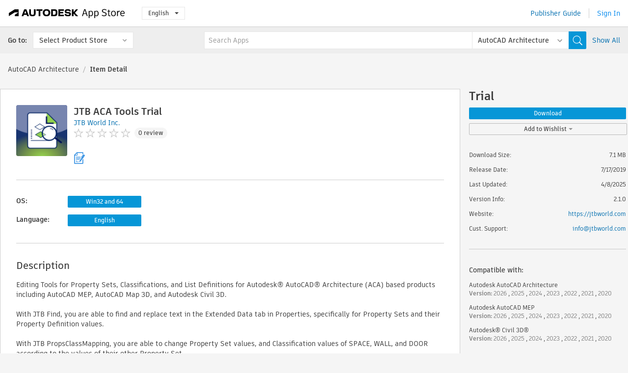

--- FILE ---
content_type: text/html; charset=utf-8
request_url: https://apps.autodesk.com/ARCH/en/Detail/Index?id=4254962022963263021&appLang=en&os=Win32_64
body_size: 13159
content:



<!DOCTYPE html>

<html lang="en">
<head>
    <meta charset="utf-8">
    <meta http-equiv="X-UA-Compatible" content="IE=edge,chrome=1">

    <title>
    JTB ACA Tools Trial | AutoCAD Architecture | Autodesk App Store
</title>
    <meta name="description" content='
    Editing Tools for Property Sets, Classifications, and List Definitions for Autodesk® AutoCAD® Architecture (ACA) based products including AutoCAD MEP and Civil 3D.
'>
    <meta name="keywords" content='
    Autodesk Application Store, Autodesk App Store, Autodesk Exchange Apps, Autodesk Apps, Autodesk software, plugin, plugins, plug-in, addon, addons, add-on, Autodesk AutoCAD Architecture, Autodesk AutoCAD MEP, Autodesk® Civil 3D®,ARCH___Counting, ARCH___Estimating, ARCH___Scheduling & Productivity, MEP___Counting, MEP___Estimating, MEP___Scheduling & Productivity, CIV3D___Counting, CIV3D___Estimating, CIV3D___Scheduling & Productivity
'>

    <meta name="author" content="">
    <meta name="viewport" content="width=1032, minimum-scale=0.65, maximum-scale=1.0">



<script>
    var analytics_id;
    var subscription_category;

    var bannedCountry = false;



    var getUrl = window.location;
    var baseUrl = getUrl.protocol + "//" + getUrl.host;


    fetch(baseUrl + '/api/Utils/ValidateCountry', {
        method: 'POST',
        headers: {
            'Content-Type': 'text/plain',
            'X-Requested-With': 'XMLHttpRequest'
        }
    })
        .then(response => response.text())
        .then(data => {
            bannedCountry = data;

            if (bannedCountry === 'False') {

                fetch(baseUrl + '/api/Utils/GetAnalyticsId', {
                    method: 'POST',
                    headers: {
                        'Content-Type': 'text/plain',
                        'X-Requested-With': 'XMLHttpRequest'
                    }
                })
                    .then(response => response.text())
                    .then(data => {
                        analytics_id = data;
                    })
                    .catch(error => {
                        console.error('An error occurred:', error);
                    });




                fetch(baseUrl + '/api/Utils/GetSubscriptionCategory', {
                    method: 'POST',
                    headers: {
                        'Content-Type': 'text/plain',
                        'X-Requested-With': 'XMLHttpRequest'
                    }
                })
                    .then(response => response.text())
                    .then(data => {
                        subscription_category = data;

                        if (!('pendo' in window)) {
                            window.pendo = { _q: [] };
                            for (const func_name of ['initialize', 'identify', 'updateOptions', 'pageLoad', 'track']) {
                                pendo[func_name] = function () {
                                    if (func_name === 'initialize') {
                                        pendo._q.unshift([func_name, ...arguments])
                                    } else {
                                        pendo._q.push([func_name, ...arguments])
                                    }
                                }
                            }
                        }

                        const language = document.cookie.split("; ").find((row) => row.startsWith("appLanguage="))?.split("=")[1];

                        pendo.initialize({
                            visitor: {
                                id: analytics_id,
                                role: (subscription_category === null || subscription_category.trim() === "") ? 'anonymous' : subscription_category,
                                appLanguage: language || 'en'
                            },
                            excludeAllText: true,
                        })

                    })
                    .catch(error => {
                        console.error('An error occurred:', error);
                    });
            }

        })
        .catch(error => {
            console.error('An error occurred:', error);
        });


    

</script>
<script async type="text/javascript" src="//tags.tiqcdn.com/utag/autodesk/apps/prod/utag.js"></script>


                <link rel="alternate" hreflang="cs" href="http://apps.autodesk.com/ARCH/cs/Detail/Index?id=4254962022963263021&amp;ln=en&amp;os=Win32_64" />
                <link rel="alternate" hreflang="de" href="http://apps.autodesk.com/ARCH/de/Detail/Index?id=4254962022963263021&amp;ln=en&amp;os=Win32_64" />
                <link rel="alternate" hreflang="es" href="http://apps.autodesk.com/ARCH/es/Detail/Index?id=4254962022963263021&amp;ln=en&amp;os=Win32_64" />
                <link rel="alternate" hreflang="fr" href="http://apps.autodesk.com/ARCH/fr/Detail/Index?id=4254962022963263021&amp;ln=en&amp;os=Win32_64" />
                <link rel="alternate" hreflang="hu" href="http://apps.autodesk.com/ARCH/hu/Detail/Index?id=4254962022963263021&amp;ln=en&amp;os=Win32_64" />
                <link rel="alternate" hreflang="it" href="http://apps.autodesk.com/ARCH/it/Detail/Index?id=4254962022963263021&amp;ln=en&amp;os=Win32_64" />
                <link rel="alternate" hreflang="ja" href="http://apps.autodesk.com/ARCH/ja/Detail/Index?id=4254962022963263021&amp;ln=en&amp;os=Win32_64" />
                <link rel="alternate" hreflang="ko" href="http://apps.autodesk.com/ARCH/ko/Detail/Index?id=4254962022963263021&amp;ln=en&amp;os=Win32_64" />
                <link rel="alternate" hreflang="pl" href="http://apps.autodesk.com/ARCH/pl/Detail/Index?id=4254962022963263021&amp;ln=en&amp;os=Win32_64" />
                <link rel="alternate" hreflang="pt" href="http://apps.autodesk.com/ARCH/pt/Detail/Index?id=4254962022963263021&amp;ln=en&amp;os=Win32_64" />
                <link rel="alternate" hreflang="ru" href="http://apps.autodesk.com/ARCH/ru/Detail/Index?id=4254962022963263021&amp;ln=en&amp;os=Win32_64" />
                <link rel="alternate" hreflang="zh-CN" href="http://apps.autodesk.com/ARCH/zh-CN/Detail/Index?id=4254962022963263021&amp;ln=en&amp;os=Win32_64" />
                <link rel="alternate" hreflang="zh-TW" href="http://apps.autodesk.com/ARCH/zh-TW/Detail/Index?id=4254962022963263021&amp;ln=en&amp;os=Win32_64" />

    <link rel="shortcut icon" href='https://s3.amazonaws.com/apps-build-content/appstore/1.0.0.151-PRODUCTION/Content/images/favicon.ico'>
        <link rel="stylesheet" href='https://s3.amazonaws.com/apps-build-content/appstore/1.0.0.151-PRODUCTION/Content/css/appstore-combined.min.css' />
    
    
    

</head>
<body>
    
    <div id="wrap" class="">
            <header id="header" class="header" role="navigation">
                <div class="header__navbar-container">
                    <div class="header__left-side --hide-from-pdf">
                        <div class="header__logo-wrapper">
                            <a class="header__logo-link" href="/en" aria-label="Autodesk App Store" title="Autodesk App Store"></a>
                        </div>
                        <div class="header__language-wrapper --hide-from-pdf">

<div class="btn-group language-changer">
    <button type="button" class="btn btn-default dropdown-toggle" data-toggle="dropdown">
        English
        <span class="caret"></span>
    </button>
    <ul class="dropdown-menu" role="menu">
            <li data-language="cs" class="lang-selectable">
                <a>Čeština</a>
            </li>
            <li data-language="de" class="lang-selectable">
                <a>Deutsch</a>
            </li>
            <li data-language="fr" class="lang-selectable">
                <a>Fran&#231;ais</a>
            </li>
            <li data-language="en" class="hover">
                <a>English</a>
            </li>
            <li data-language="es" class="lang-selectable">
                <a>Espa&#241;ol</a>
            </li>
            <li data-language="hu" class="lang-selectable">
                <a>Magyar</a>
            </li>
            <li data-language="it" class="lang-selectable">
                <a>Italiano</a>
            </li>
            <li data-language="ja" class="lang-selectable">
                <a>日本語</a>
            </li>
            <li data-language="ko" class="lang-selectable">
                <a>한국어</a>
            </li>
            <li data-language="pl" class="lang-selectable">
                <a>Polski</a>
            </li>
            <li data-language="pt" class="lang-selectable">
                <a>Portugu&#234;s</a>
            </li>
            <li data-language="ru" class="lang-selectable">
                <a>Русский</a>
            </li>
            <li data-language="zh-CN" class="lang-selectable">
                <a>简体中文</a>
            </li>
            <li data-language="zh-TW" class="lang-selectable">
                <a>繁體中文</a>
            </li>
    </ul>
    
</div>                        </div>
                    </div>

                    <div class="header__right-side --hide-from-pdf">


<div class="collapse navbar-collapse pull-right login-panel" id="bs-example-navbar-collapse-l">
    <ul class="nav navbar-nav navbar-right">
        <li>
            <a href="https://damassets.autodesk.net/content/dam/autodesk/www/pdfs/app-store-getting-started-guide.pdf" target="_blank">Publisher Guide</a>
        </li>

            <!--<li>
                <nav class="user-panel">-->
                        <!--<a id="get_started_button" data-autostart="false" tabindex="0" role="button"
                              data-href='/Authentication/AuthenticationOauth2?returnUrl=%2Fiframe_return.htm%3Fgoto%3Dhttps%253a%252f%252fapps.autodesk.com%253a443%252fARCH%252fen%252fDetail%252fIndex%253fid%253d4254962022963263021%2526appLang%253den%2526os%253dWin32_64&amp;isImmediate=false&amp;response_type=id_token&amp;response_mode=form_post&amp;client_id=bVmKFjCVzGk3Gp0A0c4VQd3TBNAbAYj2&amp;redirect_uri=http%3A%2F%2Fappstore-local.autodesk.com%3A1820%2FAuthentication%2FAuthenticationOauth2&amp;scope=openid&amp;nonce=12321321&amp;state=12321321&amp;prompt=login'>
                            Sign In
                        </a>-->
                <!--</nav>
            </li>-->
            <li>
                <nav class="user-panel">
                    <ul>


                        <a href="/Authentication/AuthenticationOauth2?returnUrl=%2Fiframe_return.htm%3Fgoto%3Dhttps%253a%252f%252fapps.autodesk.com%253a443%252fARCH%252fen%252fDetail%252fIndex%253fid%253d4254962022963263021%2526appLang%253den%2526os%253dWin32_64&amp;isImmediate=false&amp;response_type=id_token&amp;response_mode=form_post&amp;client_id=bVmKFjCVzGk3Gp0A0c4VQd3TBNAbAYj2&amp;redirect_uri=http%3A%2F%2Fappstore-local.autodesk.com%3A1820%2FAuthentication%2FAuthenticationOauth2&amp;scope=openid&amp;nonce=12321321&amp;state=12321321">
                            Sign In
                        </a>

                    </ul>
                </nav>
            </li>
    </ul>
</div>                    </div>
                </div>
                    <div class="navbar navbar-toolbar">
                        <div class="navbar-toolbar__left-side">
                            <div class="navbar__dropdown-label-wrapper">
                                <span class="navbar__dropdown-label">Go to:</span>
                            </div>
                            <div class="navbar__dropdown-wrapper">
                                <div class="btn-group">
                                    <button type="button" class="btn btn-default dropdown-toggle dropdown-toggle--toolbar" data-toggle="dropdown">
                                        Select Product Store
                                    </button>
                                    <ul class="dropdown-menu dropdown-menu-store" currentstore="ARCH" role="menu">
                                            <li data-submenu-id="submenu-ACD">
                                                <a class="first-a" ga-storeid="Detail--ACD" href="/ACD/en/Home/Index">
                                                    AutoCAD
                                                </a>
                                            </li>
                                            <li data-submenu-id="submenu-RVT">
                                                <a class="first-a" ga-storeid="Detail--RVT" href="/RVT/en/Home/Index">
                                                    Revit
                                                </a>
                                            </li>
                                            <li data-submenu-id="submenu-BIM360">
                                                <a class="first-a" ga-storeid="Detail--BIM360" href="/BIM360/en/Home/Index">
                                                    ACC &amp; BIM360
                                                </a>
                                            </li>
                                            <li data-submenu-id="submenu-FORMIT">
                                                <a class="first-a" ga-storeid="Detail--FORMIT" href="/FORMIT/en/Home/Index">
                                                    FormIt
                                                </a>
                                            </li>
                                            <li data-submenu-id="submenu-SPCMKR">
                                                <a class="first-a" ga-storeid="Detail--SPCMKR" href="/SPCMKR/en/Home/Index">
                                                    Forma
                                                </a>
                                            </li>
                                            <li data-submenu-id="submenu-INVNTOR">
                                                <a class="first-a" ga-storeid="Detail--INVNTOR" href="/INVNTOR/en/Home/Index">
                                                    Inventor
                                                </a>
                                            </li>
                                            <li data-submenu-id="submenu-FUSION">
                                                <a class="first-a" ga-storeid="Detail--FUSION" href="/FUSION/en/Home/Index">
                                                    Fusion
                                                </a>
                                            </li>
                                            <li data-submenu-id="submenu-3DSMAX">
                                                <a class="first-a" ga-storeid="Detail--3DSMAX" href="/3DSMAX/en/Home/Index">
                                                    3ds Max
                                                </a>
                                            </li>
                                            <li data-submenu-id="submenu-MAYA">
                                                <a class="first-a" ga-storeid="Detail--MAYA" href="/MAYA/en/Home/Index">
                                                    Maya
                                                </a>
                                            </li>
                                            <li data-submenu-id="submenu-RSA">
                                                <a class="first-a" ga-storeid="Detail--RSA" href="/RSA/en/Home/Index">
                                                    Robot Structural Analysis
                                                </a>
                                            </li>
                                            <li data-submenu-id="submenu-ADSTPR">
                                                <a class="first-a" ga-storeid="Detail--ADSTPR" href="/ADSTPR/en/Home/Index">
                                                    Autodesk Advance Steel
                                                </a>
                                            </li>
                                            <li data-submenu-id="submenu-ARCH">
                                                <a class="first-a" ga-storeid="Detail--ARCH" href="/ARCH/en/Home/Index">
                                                    AutoCAD Architecture
                                                </a>
                                            </li>
                                            <li data-submenu-id="submenu-CIV3D">
                                                <a class="first-a" ga-storeid="Detail--CIV3D" href="/CIV3D/en/Home/Index">
                                                    Autodesk Civil 3D
                                                </a>
                                            </li>
                                            <li data-submenu-id="submenu-MEP">
                                                <a class="first-a" ga-storeid="Detail--MEP" href="/MEP/en/Home/Index">
                                                    AutoCAD MEP
                                                </a>
                                            </li>
                                            <li data-submenu-id="submenu-AMECH">
                                                <a class="first-a" ga-storeid="Detail--AMECH" href="/AMECH/en/Home/Index">
                                                    AutoCAD Mechanical
                                                </a>
                                            </li>
                                            <li data-submenu-id="submenu-MAP3D">
                                                <a class="first-a" ga-storeid="Detail--MAP3D" href="/MAP3D/en/Home/Index">
                                                    AutoCAD Map 3D
                                                </a>
                                            </li>
                                            <li data-submenu-id="submenu-ACAD_E">
                                                <a class="first-a" ga-storeid="Detail--ACAD_E" href="/ACAD_E/en/Home/Index">
                                                    AutoCAD Electrical
                                                </a>
                                            </li>
                                            <li data-submenu-id="submenu-PLNT3D">
                                                <a class="first-a" ga-storeid="Detail--PLNT3D" href="/PLNT3D/en/Home/Index">
                                                    AutoCAD Plant 3D
                                                </a>
                                            </li>
                                            <li data-submenu-id="submenu-ALIAS">
                                                <a class="first-a" ga-storeid="Detail--ALIAS" href="/ALIAS/en/Home/Index">
                                                    Alias
                                                </a>
                                            </li>
                                            <li data-submenu-id="submenu-NAVIS">
                                                <a class="first-a" ga-storeid="Detail--NAVIS" href="/NAVIS/en/Home/Index">
                                                    Navisworks
                                                </a>
                                            </li>
                                            <li data-submenu-id="submenu-VLTC">
                                                <a class="first-a" ga-storeid="Detail--VLTC" href="/VLTC/en/Home/Index">
                                                    Vault
                                                </a>
                                            </li>
                                            <li data-submenu-id="submenu-SCFD">
                                                <a class="first-a" ga-storeid="Detail--SCFD" href="/SCFD/en/Home/Index">
                                                    Simulation
                                                </a>
                                            </li>
                                    </ul>
                                </div>
                            </div>
                        </div>
                        <div class="navbar-toolbar__right-side">
                            <div id="search-plugin" class="pull-right detail-search-suggestion">


<div class="search-type-area">
    <label id="search-apps-placeholder-hint" hidden="hidden">Search Apps</label>
    <label id="search-publishers-placeholder-hint" hidden="hidden">Search Publishers</label>

        <span class="search-type search-type-hightlighted" id="search-apps">Apps</span>
        <span class="search-type search-type-unhightlighted" id="search-publishers">Publishers</span>
</div>

<div class="search-form-wrapper">
    <form id="search-form" class="normal-search Detail" name="search-form" action="/ARCH/en/List/Search" method="get">
        <input type="hidden" name="isAppSearch" value="True" />
        <div id="search">
            <div class="search-wrapper">
                <div class="search-form-content">
                    <div class="nav-right">
                        <div class="nav-search-scope">
                            <div class="nav-search-facade" data-value="search-alias=aps">
                                AutoCAD<span class="caret"></span>
                            </div>
                            <select name="searchboxstore" id="search-box-store-selector" class="search-box-store-selector">
                                        <option value="All" >All Apps</option>
                                        <option value="ACD" >AutoCAD</option>
                                        <option value="RVT" >Revit</option>
                                        <option value="BIM360" >ACC &amp; BIM360</option>
                                        <option value="FORMIT" >FormIt</option>
                                        <option value="SPCMKR" >Forma</option>
                                        <option value="INVNTOR" >Inventor</option>
                                        <option value="FUSION" >Fusion</option>
                                        <option value="3DSMAX" >3ds Max</option>
                                        <option value="MAYA" >Maya</option>
                                        <option value="RSA" >Robot Structural Analysis</option>
                                        <option value="ADSTPR" >Autodesk Advance Steel</option>
                                        <option value="ARCH" selected=&quot;selected&quot;>AutoCAD Architecture</option>
                                        <option value="CIV3D" >Autodesk Civil 3D</option>
                                        <option value="MEP" >AutoCAD MEP</option>
                                        <option value="AMECH" >AutoCAD Mechanical</option>
                                        <option value="MAP3D" >AutoCAD Map 3D</option>
                                        <option value="ACAD_E" >AutoCAD Electrical</option>
                                        <option value="PLNT3D" >AutoCAD Plant 3D</option>
                                        <option value="ALIAS" >Alias</option>
                                        <option value="NAVIS" >Navisworks</option>
                                        <option value="VLTC" >Vault</option>
                                        <option value="SCFD" >Simulation</option>
                            </select>
                        </div>
                        <div class="nav-search-submit">
                            <button class="search-form-submit nav-input" type="submit"></button>
                        </div>


                        <input id="facet" name="facet" type="hidden" value="" />
                        <input id="collection" name="collection" type="hidden" value="" />
                        <input id="sort" name="sort" type="hidden" value="" />
                    </div><!-- nav-right -->
                    <div class="nav-fill">
                        <div class="nav-search-field">
                            <input autocomplete="off" class="search-form-keyword" data-query="" id="query-term" name="query" placeholder="Search Apps" size="45" type="text" value="" />
                            <input type="hidden" id="for-cache-search-str">
                            <ul id="search-suggestions-box" class="search-suggestions-box-ul" hidden="hidden"></ul>
                        </div>
                    </div>
                </div>
            </div>
        </div>
    </form>

        <div class="show-all-wrapper">
            <span class="show_all">Show All</span>
        </div>
</div>
                            </div>
                        </div>
                    </div>
            </header>

        

    <!-- neck -->
    <div id="neck">
        <div class="neck-content">
            <div class="breadcrumb">
                                <a href="https://apps.autodesk.com/ARCH/en/Home/Index">AutoCAD Architecture</a>
                            <span class="breadcrumb-divider">/</span>
                            <span class="last">Item Detail</span>
            </div>
        </div>
    </div>
    <!-- end neck -->



            <link rel="stylesheet" href='https://s3.amazonaws.com/apps-build-content/appstore/1.0.0.151-PRODUCTION/Content/css/lib/fs.stepper.css' />





<style>
    .button {
        background-color: #4CAF50; /* Green */
        border: none;
        color: white;
        padding: 15px 32px;
        text-align: center;
        text-decoration: none;
        display: inline-block;
        font-size: 16px;
        margin: 4px 2px;
        cursor: pointer;
    }

    .button1 {
        border-radius: 2px;
    }

    .button2 {
        border-radius: 4px;
    }

    .button3 {
        border-radius: 8px;
    }

    .button4 {
        border-radius: 12px;
    }

    .button5 {
        border-radius: 50%;
    }
</style>
<div id="modal_blocks" style="display:none">
    <fieldset>
        <div class="container">
            <div class="row">
                <div class="col-xs-12">

                    <div class="modal fade" tabindex="-1" id="loginModal"
                         data-keyboard="false" data-backdrop="static" style=" width: 339px; height: 393px;">
                        <div class="main">
                            <h3 class="title" style="font-weight: 100; font-size: 28px; margin-bottom: 48px; border-bottom: 1px solid black; padding: 20px 0px 19px 56px;">
                                Unavailable<button style=" font-size: 54px; margin-right: 32px; padding: 10px 21px 7px 3px; font-weight: 100;" type="button" class="close" data-dismiss="modal">
                                    ×
                                </button>
                            </h3>

                            <div class="message" style="font-size: 23px; font-weight: 100; padding: 17px 26px 41px 55px; ">
                                <h4 style="font-weight: 100;">This product is not currently available in your region.</h4>
                            </div>
                        </div>
                    </div>

                </div>
            </div>
        </div>
    </fieldset>
</div>

<!-- main -->
<div id="main" class="detail-page clearfix detail-main">
    <!-- quicklinks end -->
    <div id="content">
        <div id="content-wrapper">
            <div class="app-details" id="detail">
                <div style="display:none !important;" class="id_ox"></div>
                <div style="display:none !important;" class="Email_ox"></div>
                <div style="display:none !important;" class="Name_ox"></div>
                <div class="app-details__info">
                    <div class="app-details__image-wrapper">
                        <img class="app-details__image" src="https://autodesk-exchange-apps-v-1-5-staging.s3.amazonaws.com/data/content/files/images/200704021638653/files/resized_2b84144e-3584-4237-b48b-2fb849561383_.png?AWSAccessKeyId=AKIAWQAA5ADROJBNX5E4&amp;Expires=1764771822&amp;response-content-disposition=inline&amp;response-content-type=image%2Fpng&amp;Signature=7bjUegVRRNgSOg1d0wHlWohjQzM%3D" alt="JTB ACA Tools Trial" />
                    </div>
                    <div class="app-details__app-info" id="detail-info">
                        <div class="app-details__app-info-top">
                            <div class="app-details__title-wrapper">
                                <h1 class="app-details__title" id="detail-title" title="JTB ACA Tools Trial">JTB ACA Tools Trial</h1>

                            </div>
                            <div class="app-details__publisher-link-wrapper">
                                <a class="app-details__publisher-link" href="/en/Publisher/PublisherHomepage?ID=200704021638653" target="_blank">
                                    <span class="seller">JTB World Inc.</span>
                                </a>
                            </div>
                            <div class="app-details__rating-wrapper" id="detail-rating">
<input id="rating" name="rating" type="hidden" value="0" />
<div class="card__rating card__rating--small">
  <div class="star-rating-control">
          <div class="star-off star-rating"></div>
          <div class="star-off star-rating"></div>
          <div class="star-off star-rating"></div>
          <div class="star-off star-rating"></div>
          <div class="star-off star-rating"></div>
  </div>
</div>                                <a class="app-details__rating-link" href="#reviews">
                                    <span class="app-details__reviews-count reviews-count">0 review</span>
                                </a>
                            </div>
                        </div>

                        <div class="app-details__app-info-bottom">
                            <div class="app-details__icons-wrapper icons-cont">
                                <div class="badge-div">


<div class="product-badge-div-placeholder">


<div class="badge-hover-stub">
        <img class="subscriptionBadge big-subscriptionbadge" src="../../../Content/images/Digital_Signature_24.png" alt=""/>
    <div class="badge-popup-div big-badge-popup-offset">
        <img class="badge-popup-header-img" src="https://s3.amazonaws.com/apps-build-content/appstore/1.0.0.151-PRODUCTION/Content/images/icons/popupheader.png" alt="">
        <div class="badge-popup-content-div badge-popup-certification-content-div">
            <p>
Digitally signed app            </p>
        </div>
    </div>
</div></div>


<div class="s-price-cont s-price-cont-hidden">

        <span class="price">Trial</span>
</div>                                </div>
                                
                            </div>
                        </div>
                    </div>
                </div>

                <div id="extra" class="app-details__extras" data-basicurl="https://apps.autodesk.com/ARCH/en/Detail/Index?id=">
                    <div class="app-details__versions-wrapper">
                            <div class="app-details__versions detail-versions-cont">
                                <div class="detail-version-cat">OS:</div>
                                <div class="detail-versions">
                                                <button class="flat-button flat-button-normal flat-button-slim app-os-default-btn" data-os="Win32_64">Win32 and 64</button>
                                </div>
                            </div>

                        <div class="app-details__versions detail-versions-cont">
                            <div class="detail-version-cat">Language:</div>
                            <div class="detail-versions">
                                                <button class="flat-button flat-button-normal flat-button-slim app-lang-default-btn" data-lang="en" data-os="Win32_64">English</button>
                            </div>
                        </div>
                    </div>

                    <div class="app-details__app-description">
                        <h2>Description</h2>
                        <div class="description">
                            <p>Editing Tools for Property Sets, Classifications, and List Definitions for Autodesk&reg; AutoCAD&reg; Architecture (ACA) based products including AutoCAD MEP, AutoCAD Map 3D, and Autodesk Civil 3D.</p>
<p>&nbsp;</p>
<p>With JTB Find, you are able to find and replace text in the Extended Data tab in Properties, specifically for Property Sets and their Property Definition values.</p>
<p>&nbsp;</p>
<p>With JTB PropsClassMapping, you are able to change Property Set values, and Classification values of SPACE, WALL, and DOOR according to the values of their other Property Set.</p>
<p>&nbsp;</p>
<p>With ClassificationDefinition tools, you can import and export AutoCAD Architecture Classification Definitions, avoiding the need to type everything manually.</p>
<p>&nbsp;</p>
<p>With ADTListDefinition tools, you can import, create, and export ListDefinitions quickly and easily.</p>
<p>&nbsp;</p>
<div>
<p><span lang="EN">For more about this app, see our&nbsp;<a href="https://jtbworld.com/jtb-aca-tools" target="_blank">JTB ACA Tools page</a></span><span lang="EN-GB"><a id="_anchor_2" name="_msoanchor_2" href="file:///C:/Users/t_kaths/Desktop/JTB%20BatchAtt%20Edit.docx#_msocom_2"><br /></a></span></p>
<p>&nbsp;</p>
<p><span lang="EN">To purchase this product, visit&nbsp;</span><span lang="EN-GB"><a href="https://apps.autodesk.com/Detail/Index?id=4612192094360453572&amp;appLang=en&amp;os=Win32_64" target="_blank"><span lang="EN">JTB ACA Tools</span></a></span><span lang="EN">.&nbsp;</span><span lang="EN-GB"><br /></span></p>
<p><span lang="EN-GB">&nbsp;</span></p>
<p><span lang="EN-GB"><strong>Elevated user privileges are required to install this product.&nbsp;</strong><br /></span></p>
<p><span lang="EN-GB">&nbsp;</span></p>
<p><strong><span lang="EN-GB">Note: </span></strong><span lang="EN-GB">This app uses a custom installer (and not the standard App Store installer).&nbsp;</span></p>
</div>
                        </div>

                            <h2>Trial Description</h2>
                            <div class="description"><p>Once installed, the app runs in Trial Mode, with a Trial License. The trial License will expire after 30 days from the first usage. Once you purchase a license, you will get an Activation Key from JTB World. Click "Activate" button to open the Activation Form and enter your Activation Key. Then you can use this app in full functionality.</p></div>
                            <div class="description">
                                <a class="helpdoc" target="_blank" href="https://apps.autodesk.com/ARCH/en/Detail/HelpDoc?appId=4254962022963263021&amp;appLang=en&amp;os=Win32_64">Read Help Document</a>
                            </div>
                    </div>

                    <div class="app-details__app-about-version">
                            <h2>About This Version</h2>
                            <div class="description">
                                <div class="version-title">Version 2.1.0, 4/8/2025</div>
                                <div style="margin-top: 10px; white-space: pre-wrap;">Added support for AutoCAD Architecture 2026 and verticals.</div>
                            </div>

                            <hr />
                            <div>
                                <a class="privacy-policy" target="_blank" href="https://jtbworld.com/privacy-policy">Publisher Privacy Policy</a>
                            </div>
                            <hr />
                    </div>
                </div>


<div id="screenshots">
        <h2 class="title">Screenshots and Videos</h2>
        <div class="preview-container">
            <div class="preview-prev" style="display: none;"></div>
            <div class="preview-next" style=""></div>
            <div class="preview-overlay">
                <div class="center-icon"></div>
            </div>
            <img id="image-viewer"/>
            <iframe id="video-viewer" scrolling="no" style="display:none;height:508px;" frameborder="0" allowfullscreen webkitallowfullscreen></iframe>
        </div>
        <div class="text-container">
            <span class="title"></span>
            <br/>
            <span class="description"></span>
        </div>
        <ul id="mycarousel" class="jcarousel-skin-tango">
            <li>
			    <div class="img-container">
                        <a href="https://autodesk-exchange-apps-v-1-5-staging.s3.amazonaws.com/data/content/files/images/200704021638653/4254962022963263021/original_a8f2ae50-06aa-4a69-9543-e612baa1cac9_.png?AWSAccessKeyId=AKIAWQAA5ADROJBNX5E4&amp;Expires=1764666879&amp;response-content-disposition=inline&amp;response-content-type=image%2Fpng&amp;Signature=821xpGWpU6mqiGvdNWOUVjV3YnI%3D" data-title="" data-type="image" data-desc="JTB PropsClassMapping">
                            <img src="https://autodesk-exchange-apps-v-1-5-staging.s3.amazonaws.com/data/content/files/images/200704021638653/4254962022963263021/original_a8f2ae50-06aa-4a69-9543-e612baa1cac9_.png?AWSAccessKeyId=AKIAWQAA5ADROJBNX5E4&amp;Expires=1764666879&amp;response-content-disposition=inline&amp;response-content-type=image%2Fpng&amp;Signature=821xpGWpU6mqiGvdNWOUVjV3YnI%3D" alt="" />
                        </a>
			    </div>
		    </li>
            <li>
			    <div class="img-container">
                        <a href="https://autodesk-exchange-apps-v-1-5-staging.s3.amazonaws.com/data/content/files/images/200704021638653/4254962022963263021/original_7cde2d6c-561b-4d1a-84c4-f205a702ac70_.png?AWSAccessKeyId=AKIAWQAA5ADROJBNX5E4&amp;Expires=1764666879&amp;response-content-disposition=inline&amp;response-content-type=image%2Fpng&amp;Signature=dqjbl7ir%2FgNyqVHl7MEFSqq%2BJI4%3D" data-title="" data-type="image" data-desc="Classification Definition Export">
                            <img src="https://autodesk-exchange-apps-v-1-5-staging.s3.amazonaws.com/data/content/files/images/200704021638653/4254962022963263021/original_7cde2d6c-561b-4d1a-84c4-f205a702ac70_.png?AWSAccessKeyId=AKIAWQAA5ADROJBNX5E4&amp;Expires=1764666879&amp;response-content-disposition=inline&amp;response-content-type=image%2Fpng&amp;Signature=dqjbl7ir%2FgNyqVHl7MEFSqq%2BJI4%3D" alt="" />
                        </a>
			    </div>
		    </li>
            <li>
			    <div class="img-container">
                        <a href="https://autodesk-exchange-apps-v-1-5-staging.s3.amazonaws.com/data/content/files/images/200704021638653/4254962022963263021/original_9d0439e5-c62f-4fd4-9588-78f8f1328342_.png?AWSAccessKeyId=AKIAWQAA5ADROJBNX5E4&amp;Expires=1764666879&amp;response-content-disposition=inline&amp;response-content-type=image%2Fpng&amp;Signature=mxdkASD9V242NzWDu%2BVt%2Bf7twCY%3D" data-title="" data-type="image" data-desc="ADT List Definitions">
                            <img src="https://autodesk-exchange-apps-v-1-5-staging.s3.amazonaws.com/data/content/files/images/200704021638653/4254962022963263021/original_9d0439e5-c62f-4fd4-9588-78f8f1328342_.png?AWSAccessKeyId=AKIAWQAA5ADROJBNX5E4&amp;Expires=1764666879&amp;response-content-disposition=inline&amp;response-content-type=image%2Fpng&amp;Signature=mxdkASD9V242NzWDu%2BVt%2Bf7twCY%3D" alt="" />
                        </a>
			    </div>
		    </li>
            <li>
			    <div class="img-container">
                        <a href="https://autodesk-exchange-apps-v-1-5-staging.s3.amazonaws.com/data/content/files/images/200704021638653/files/original_1433bf5e-8a2e-4c04-bab7-d14316c4bef6_.png?AWSAccessKeyId=AKIAWQAA5ADROJBNX5E4&amp;Expires=1764828897&amp;response-content-disposition=inline&amp;response-content-type=image%2Fpng&amp;Signature=qMjcLn4%2Bosuux2o4OoDNQMnUZsA%3D" data-title="" data-type="image" data-desc="List Result">
                            <img src="https://autodesk-exchange-apps-v-1-5-staging.s3.amazonaws.com/data/content/files/images/200704021638653/files/original_1433bf5e-8a2e-4c04-bab7-d14316c4bef6_.png?AWSAccessKeyId=AKIAWQAA5ADROJBNX5E4&amp;Expires=1764828897&amp;response-content-disposition=inline&amp;response-content-type=image%2Fpng&amp;Signature=qMjcLn4%2Bosuux2o4OoDNQMnUZsA%3D" alt="" />
                        </a>
			    </div>
		    </li>
            <li>
			    <div class="img-container">
                        <a href="https://autodesk-exchange-apps-v-1-5-staging.s3.amazonaws.com/data/content/files/images/200704021638653/files/original_3ce81199-1e67-4cb5-9b1e-8b97082f8e2a_.png?AWSAccessKeyId=AKIAWQAA5ADROJBNX5E4&amp;Expires=1764828897&amp;response-content-disposition=inline&amp;response-content-type=image%2Fpng&amp;Signature=mzPIrgIutmNMy8XhpaIQpVQxNAQ%3D" data-title="" data-type="image" data-desc="">
                            <img src="https://autodesk-exchange-apps-v-1-5-staging.s3.amazonaws.com/data/content/files/images/200704021638653/files/original_3ce81199-1e67-4cb5-9b1e-8b97082f8e2a_.png?AWSAccessKeyId=AKIAWQAA5ADROJBNX5E4&amp;Expires=1764828897&amp;response-content-disposition=inline&amp;response-content-type=image%2Fpng&amp;Signature=mzPIrgIutmNMy8XhpaIQpVQxNAQ%3D" alt="" />
                        </a>
			    </div>
		    </li>
            <li>
			    <div class="img-container">
                        <a href="https://autodesk-exchange-apps-v-1-5-staging.s3.amazonaws.com/data/content/files/images/200704021638653/files/original_e14ac513-c581-44d6-98f5-ce9456c062f1_.png?AWSAccessKeyId=AKIAWQAA5ADROJBNX5E4&amp;Expires=1764828897&amp;response-content-disposition=inline&amp;response-content-type=image%2Fpng&amp;Signature=dNDYerF1aqWaLlkhM%2BTeRVPCiaI%3D" data-title="" data-type="image" data-desc="">
                            <img src="https://autodesk-exchange-apps-v-1-5-staging.s3.amazonaws.com/data/content/files/images/200704021638653/files/original_e14ac513-c581-44d6-98f5-ce9456c062f1_.png?AWSAccessKeyId=AKIAWQAA5ADROJBNX5E4&amp;Expires=1764828897&amp;response-content-disposition=inline&amp;response-content-type=image%2Fpng&amp;Signature=dNDYerF1aqWaLlkhM%2BTeRVPCiaI%3D" alt="" />
                        </a>
			    </div>
		    </li>
	    </ul>
        
</div>
            </div>

<div id="reviews">
  <h2>Customer Reviews</h2>
        <div class="reviews-stars">
<input id="rating" name="rating" type="hidden" value="0" />
<div class="card__rating card__rating--small">
  <div class="star-rating-control">
          <div class="star-off star-rating"></div>
          <div class="star-off star-rating"></div>
          <div class="star-off star-rating"></div>
          <div class="star-off star-rating"></div>
          <div class="star-off star-rating"></div>
  </div>
</div>            <div class="reviews-stars__reviews-count reviews-count">0 review</div>
        </div>
        <div class="reviews-info">
                <span class="comment signin_linkOauth2" data-href='/Authentication/AuthenticationOauth2?returnUrl=%2Fiframe_return.htm%3Fgoto%3D%252fARCH%252fen%252fDetail%252fIndex%253fid%253d4254962022963263021%2526appLang%253den%2526os%253dWin32_64&amp;isImmediate=false'>
                    sign in to write a review
                </span>
                <a class="get-tech-help" href="mailto:info@jtbworld.com">Get Technical Help</a>
        </div>

  <div id="comments">
    <div id="comments-container">
        <ul id="comments-list">
        </ul>
    </div>
    <div class="clear">
    </div>
  </div>
</div>
        </div>
    </div>
    <div id="right">
        <div id="right-wrapper">
<div class="side-panel">
    <div id="purchase" class="purchase-container">
        <div class="purchase_form_container"></div>
            <h4 class="price-str">Trial</h4>


        
                <button class="flat-button flat-button-normal signin_linkOauth2" data-cookiestart="false" data-autostart="False" data-href="/Authentication/AuthenticationOauth2?returnUrl=%2Fiframe_return.htm%3Fgoto%3D%252fARCH%252fen%252fDetail%252fIndex%253fid%253d4254962022963263021%2526appLang%253den%2526os%253dWin32_64%2526autostart%253dtrue&amp;isImmediate=false">
                    <text>Download</text>
                </button>
        <!-- Wishlist -->
        <div class="dropdown dropdown-wishlist">
            
            <a class="dropdown-toggle flat-button flat-button-normal signin_linkOauth2" id="" data-href="/Authentication/AuthenticationOauth2?returnUrl=%2Fiframe_return.htm%3Fgoto%3D%2FARCH%2Fen%2FDetail%2FIndex%3Fid%3D4254962022963263021%26appLang%3Den%26os%3DWin32_64&amp;isImmediate=false" data-toggle="dropdown">
                Add to Wishlist
                <b class="caret"></b>
            </a>
            
            <ul class="dropdown-menu" role="menu" aria-labelledby="dWLabel">
                <li><a data-target="#createWishList" data-wishitemid="4254962022963263021:en:win32_64" id="CreateWishAndAddItemID" role="button" data-toggle="modal">Create a new wishlist</a></li>
            </ul>
        </div>
        <!-- Modal -->
        <div id="addToWishListContent" style="display:none">
            <div style="display:block;">
                <div id="addToWishList" class="modal hide fade" tabindex="-1" role="dialog" aria-labelledby="myModalLabel" aria-hidden="true" style="width: 455px;">
                    <div class="modal-header" style="padding-left: 20px;padding-right: 20px;">
                        <h3 class="ellipsis" style="width:400px;font-size: 14px;padding-top: 20px;" id="WishNameTittleID"></h3>
                    </div>
                    <div class="modal-body" style="padding-top: 10px;padding-left: 20px;padding-right: 20px;padding-bottom: 10px;">
                        <div class="img-wrapper pull-left">
                            <img style="width:40px;height:40px" src="https://autodesk-exchange-apps-v-1-5-staging.s3.amazonaws.com/data/content/files/images/200704021638653/files/resized_2b84144e-3584-4237-b48b-2fb849561383_.png?AWSAccessKeyId=AKIAWQAA5ADROJBNX5E4&amp;Expires=1764771822&amp;response-content-disposition=inline&amp;response-content-type=image%2Fpng&amp;Signature=7bjUegVRRNgSOg1d0wHlWohjQzM%3D" class="product-icon" alt="JTB ACA Tools Trial" />
                        </div>
                        <div id="detail-info">
                            <h1 style="font-size:16px" class="ellipsis" id="detail-title" title="JTB ACA Tools Trial">JTB ACA Tools Trial</h1>
                                <h4 class="price-str">Trial</h4>
                        </div>

                    </div>
                    <div class="modal-footer" style="padding-left: 20px;padding-right: 20px;padding-top:10px;padding-bottom: 20px;">
                        <a id="wishViewLinkID" href=""><button style="width:200px;height:25px" class="btn btn-primary">View the wishlist</button></a>
                        <a><button style="width:200px;height:25px;margin-left: 10px;" id="ContinueExploringID" class="btn text-info" data-dismiss="modal" aria-hidden="true">Continue exploring</button></a>
                    </div>
                </div>
            </div>
        </div>
        <div id="createWishListContentID" style="display:none">
            <div id="createWishList" class="modal hide fade" tabindex="-1" role="dialog" aria-labelledby="myModalLabel" aria-hidden="true" style="width:455px">
                <div class="modal-header" style="padding-top:20px;padding-right:20px;padding-left:20px">
                    <h3 class="ellipsis" style="width:400px;font-size:14px" id="myModalLabel">Wishlist name</h3>
                </div>
                <div class="modal-body" style="padding-top:5px;padding-right:20px;padding-left:20px;overflow:hidden;padding-bottom:10px">
                    <input type="text" style="height:25px;font-size:14px" name="name" id="WishNameID" autocomplete="off" />
                </div>
                <div class="modal-footer" style="padding-bottom:20px;padding-top:10px;padding-right:20px;padding-left:20px">
                    <button style="width:200px;height:25px;font-size:14px;padding:0px" id="CreatNewWishID" data-wishitemid="4254962022963263021:en:win32_64" class="btn btn-primary">Create wishlist</button>
                    <button style="width:200px;height:25px;font-size:14px;padding:0px;margin-left:10px" class="btn text-info" data-dismiss="modal" aria-hidden="true">Cancel</button>
                </div>
            </div>
        </div>
    </div>

    

    <div class="download-info-wrapper">
            <div class="download-info break-word">
                <div class="property">Download Size:</div>
                <div class="value">7.1 MB</div>
            </div>
        <div class="download-info break-word">
            <div class="property">Release Date:</div>
            <div class="value">7/17/2019</div>
        </div>
        <div class="download-info break-word">
            <div class="property">Last Updated:</div>
            <div class="value">4/8/2025</div>
        </div>
            <div class="download-info break-word">
                <div class="property">Version Info:</div>
                <div class="value">2.1.0</div>
            </div>
        <div class="download-info break-word">
            <div class="property">Website:</div>
            <div class="value">
                <div>
                        <a href="https://jtbworld.com" target="_blank">https://jtbworld.com</a>
                </div>
            </div>
        </div>
        <div class="download-info break-word">
            <div class="property">Cust. Support:</div>
            <div class="value">
                <div>
                        <a href="mailto:info@jtbworld.com">info@jtbworld.com</a>

                </div>
            </div>
        </div>
    </div>

    <div class="product-compatible-wrapper">
        <h5>Compatible with:</h5>
        <ul class="compatible-with-list">
                    <li class="compatible-with-list-group">Autodesk AutoCAD Architecture</li>
                            <li class="">
                                <span class="compatible-version-title compatible-version">Version:</span>
                                    <span class="compatible-version">2026</span>
                                        <span>,</span>
                                    <span class="compatible-version">2025</span>
                                        <span>,</span>
                                    <span class="compatible-version">2024</span>
                                        <span>,</span>
                                    <span class="compatible-version">2023</span>
                                        <span>,</span>
                                    <span class="compatible-version">2022</span>
                                        <span>,</span>
                                    <span class="compatible-version">2021</span>
                                        <span>,</span>
                                    <span class="compatible-version">2020</span>
                            </li>
                    <li class="compatible-with-list-group">Autodesk AutoCAD MEP</li>
                            <li class="">
                                <span class="compatible-version-title compatible-version">Version:</span>
                                    <span class="compatible-version">2026</span>
                                        <span>,</span>
                                    <span class="compatible-version">2025</span>
                                        <span>,</span>
                                    <span class="compatible-version">2024</span>
                                        <span>,</span>
                                    <span class="compatible-version">2023</span>
                                        <span>,</span>
                                    <span class="compatible-version">2022</span>
                                        <span>,</span>
                                    <span class="compatible-version">2021</span>
                                        <span>,</span>
                                    <span class="compatible-version">2020</span>
                            </li>
                    <li class="compatible-with-list-group">Autodesk&#174; Civil 3D&#174;</li>
                            <li class="">
                                <span class="compatible-version-title compatible-version">Version:</span>
                                    <span class="compatible-version">2026</span>
                                        <span>,</span>
                                    <span class="compatible-version">2025</span>
                                        <span>,</span>
                                    <span class="compatible-version">2024</span>
                                        <span>,</span>
                                    <span class="compatible-version">2023</span>
                                        <span>,</span>
                                    <span class="compatible-version">2022</span>
                                        <span>,</span>
                                    <span class="compatible-version">2021</span>
                                        <span>,</span>
                                    <span class="compatible-version">2020</span>
                            </li>
        </ul>
    </div>
</div>
        </div>
    </div>
    <div class="clear">
    </div>
</div>
<div id="app-detail-info" style="display: none" data-appid="4254962022963263021" data-publisherid="200704021638653" data-publisher="JTB World Inc."></div>
<div id="download-link-popup" class="overlay_window" style="display: none;">
    <header><h1>Download</h1></header>
    <div class="body_container">
        <span>The size of the file you are about to download is more than 300M.</span>
        <br />
        <span>Click <a id="download-url" href="" target="_blank">Here</a> to download directly or <a id="copy-url">copy the download URL</a> to your download manager</span>
        <br />
        <span>For larger files, to use a download manager is highly recommended.</span>
    </div>
</div>

<!-- end main -->


            <div style="display:none;" id="flash-message-notification"></div>


<script>


</script>
<div class="clear"></div>

<footer id="footer" class="">
    
    <div class="footer__left">
        <div class="footer__copy-wrapper">
            <p class="footer__copy">&#169; Copyright 2011-2025 Autodesk, Inc. All rights reserved.</p>
        </div>
        <ul class="footer__items">
            <li class="footer__item"><a target="_blank" href="https://usa.autodesk.com/privacy/">Privacy Policy</a></li>
            <li class="footer__item"><a target="_blank" href="https://www.autodesk.com/trademark">Legal Notices &amp; Trademarks</a></li>
            <li class="footer__item"><a target="_blank" href="/en/public/TermsOfUse">Terms of Use</a></li>
            <li class="footer__item about">About</li>
            <li class="footer__item"><a target="_blank" href="/en/Public/FAQ">FAQ</a></li>
            <li class="footer__item"><a href="mailto:appsinfo@autodesk.com">Contact Us</a></li>
            <li class="footer__item footer__item--privacy">
                <a data-opt-in-preferences="" href="#">Privacy Settings</a>
            </li>
        </ul>
    </div>
    <div class="footer__right">
        <a class="footer__logo-link" href="https://www.autodesk.com/" target="_blank"></a>
    </div>
</footer>

        <div id="goTop">
            <img src="https://s3.amazonaws.com/apps-build-content/appstore/1.0.0.151-PRODUCTION/Content/images/buttons/totop50.png" alt="Go top">
        </div>
    </div>

    <!--[if lte IE 7 ]><script src="https://s3.amazonaws.com/apps-build-content/appstore/1.0.0.151-PRODUCTION/Scripts/lib/json2.min.js"></script><![endif]-->
    <script src="/en/Resource/ClientResources?v=53258357%3Aen"></script>
        <script src="https://s3.amazonaws.com/apps-build-content/appstore/1.0.0.151-PRODUCTION/Scripts/appstore-3rdlibs.min.js"></script>
        <script src="https://s3.amazonaws.com/apps-build-content/appstore/1.0.0.151-PRODUCTION/Scripts/lib/bootstrap.min.js"></script>
        <script src="https://s3.amazonaws.com/apps-build-content/appstore/1.0.0.151-PRODUCTION/Scripts/appstore-combined.min.js"></script>

    <script>
        jQuery(document).ready(Appstore.init);
    </script>

    
    
    <script type="text/javascript" src="../../../../Scripts/lib/tiny_mce/tiny_mce.js"></script>
    <script src="https://s3.amazonaws.com/apps-build-content/appstore/1.0.0.151-PRODUCTION/Scripts/lib/jquery.raty.js"></script>
    <script src="https://s3.amazonaws.com/apps-build-content/appstore/1.0.0.151-PRODUCTION/Scripts/lib/jquery.fs.stepper.js"></script>
    <script src="https://s3.amazonaws.com/apps-build-content/appstore/1.0.0.151-PRODUCTION/Scripts/modules/detail.js"></script>
    <script src="https://s3.amazonaws.com/apps-build-content/appstore/1.0.0.151-PRODUCTION/Scripts/lib/layer/layer.min.js"></script>
    <script src="https://s3.amazonaws.com/apps-build-content/appstore/1.0.0.151-PRODUCTION/Scripts/lib/zclip/jquery.zclip.min.js"></script>
    
    
    <script type="application/ld+json">
        {
        "@context": "http://schema.org/",
        "@type": "SoftwareApplication",
        "name": "JTB ACA Tools Trial",
        "image": "https://autodesk-exchange-apps-v-1-5-staging.s3.amazonaws.com/data/content/files/images/200704021638653/files/resized_2b84144e-3584-4237-b48b-2fb849561383_.png?AWSAccessKeyId=AKIAWQAA5ADROJBNX5E4&amp;Expires=1764771822&amp;response-content-disposition=inline&amp;response-content-type=image%2Fpng&amp;Signature=7bjUegVRRNgSOg1d0wHlWohjQzM%3D",
        "operatingSystem": "Win32_64",
        "applicationCategory": "http://schema.org/DesktopApplication",
        "offers":{
        "@type": "Offer",
        "price": "0",
        "priceCurrency": "USD"
        }
        }
    </script>

</body>
</html>


--- FILE ---
content_type: text/html; charset=utf-8
request_url: https://apps.autodesk.com/ARCH/en/Detail/GetAppsOfSamePublisher?appId=4254962022963263021&publisherId=200704021638653&publisher=JTB%20World%20Inc.
body_size: 2780
content:


<div class="side-panel apps-promote-panel">

    <h2>Publisher Information</h2>
    <a class="company-info-link-wrapper" target="_blank" href="/en/Publisher/PublisherHomepage?ID=200704021638653">
        <div class="company-info-cont">
            <img class="info-logo" src="//autodesk-exchange-apps-v-1-5-staging.s3.amazonaws.com/data/content/files/images/200704021638653/files/resized_59f7e6aa-6310-4b62-9817-c8a50edad4bc_.png?AWSAccessKeyId=AKIAWQAA5ADROJBNX5E4&amp;Expires=1764898976&amp;response-content-disposition=inline&amp;response-content-type=image%2Fpng&amp;Signature=M5UK7tj7IYrmDVTF4oCXccI6qFU%3D" />
            <div class="company-info">
                <div class="company-title">JTB World Inc.</div>
                <div class="company-numbers-wrapper">
                    <span class="company-number">91</span>
                    <span class="company-numberitem">Apps</span>
                </div>
            </div>
        </div>
    </a>

<h4 class="list-title">More apps from this publisher</h4>
                <ul class="same-apps-list">
                            <li class="large-widget-element widget-element-app">
                                <a class="card__link card__link--sidebar widget-element-app-link" href="/ADSTPR/en/Detail/Index?id=7276413628740517028&amp;appLang=en&amp;os=Win32_64">
                                    <div class="widget-element-app-link__top">
                                        <div class="card__image-title-wrapper">
                                            <img class="card__image" src="https://autodesk-exchange-apps-v-1-5-staging.s3.amazonaws.com/data/content/files/images/200704021638653/7276413628740517028/resized_3e407cc4-53b4-4340-a1ce-cf9bf04e349b_.png?AWSAccessKeyId=AKIAWQAA5ADROJBNX5E4&amp;Expires=1764628983&amp;response-content-disposition=inline&amp;response-content-type=image%2Fpng&amp;Signature=BP1%2F2qU00Ck8i2pEA%2F5bwj5blcE%3D" alt="" />
                                            <h5 class="card__title title">JTB Batch Publish</h5>
                                        </div>
                                    </div>

                                    <div class="widget-element-app-link__bottom">
                                        <div class="card__ratings-and-forge-wrapper">
                                            <div class="card__rating-wrapper">
                                                <div class="card__ratings">
<input id="rating" name="rating" type="hidden" value="5" />
<div class="card__rating card__rating--small">
  <div class="star-rating-control">
          <div class="star-on star-rating"></div>
          <div class="star-on star-rating"></div>
          <div class="star-on star-rating"></div>
          <div class="star-on star-rating"></div>
          <div class="star-on star-rating"></div>
  </div>
</div>                                                </div>
                                                <div class="card__review-count">1</div>
                                            </div>
                                            
                                        </div>
                                        <div class="card__price-wrapper card__price-wrapper--sidebar">

<div class="s-price-cont ">

        <span class="price">USD 125.00</span>
</div>                                        </div>
                                    </div>
                                </a>
                            </li>
                            <li class="large-widget-element widget-element-app">
                                <a class="card__link card__link--sidebar widget-element-app-link" href="/ADSTPR/en/Detail/Index?id=4568794821752079018&amp;appLang=en&amp;os=Win32_64">
                                    <div class="widget-element-app-link__top">
                                        <div class="card__image-title-wrapper">
                                            <img class="card__image" src="https://autodesk-exchange-apps-v-1-5-staging.s3.amazonaws.com/data/content/files/images/200704021638653/4568794821752079018/resized_70c1c90e-1917-4c66-8cbf-b94a4d96f3b0_.png?AWSAccessKeyId=AKIAWQAA5ADROJBNX5E4&amp;Expires=1764787798&amp;response-content-disposition=inline&amp;response-content-type=image%2Fpng&amp;Signature=%2FRmjlOQsft5NO9bueRsDBXh7sL8%3D" alt="" />
                                            <h5 class="card__title title">JTB Sheet Set Creator</h5>
                                        </div>
                                    </div>

                                    <div class="widget-element-app-link__bottom">
                                        <div class="card__ratings-and-forge-wrapper">
                                            <div class="card__rating-wrapper">
                                                <div class="card__ratings">
<input id="rating" name="rating" type="hidden" value="5" />
<div class="card__rating card__rating--small">
  <div class="star-rating-control">
          <div class="star-on star-rating"></div>
          <div class="star-on star-rating"></div>
          <div class="star-on star-rating"></div>
          <div class="star-on star-rating"></div>
          <div class="star-on star-rating"></div>
  </div>
</div>                                                </div>
                                                <div class="card__review-count">1</div>
                                            </div>
                                            
                                        </div>
                                        <div class="card__price-wrapper card__price-wrapper--sidebar">

<div class="s-price-cont ">

        <span class="price">USD 125.00</span>
</div>                                        </div>
                                    </div>
                                </a>
                            </li>
                            <li class="large-widget-element widget-element-app">
                                <a class="card__link card__link--sidebar widget-element-app-link" href="/ADSTPR/en/Detail/Index?id=8445680719668463810&amp;appLang=en&amp;os=Win32_64">
                                    <div class="widget-element-app-link__top">
                                        <div class="card__image-title-wrapper">
                                            <img class="card__image" src="https://autodesk-exchange-apps-v-1-5-staging.s3.amazonaws.com/data/content/files/images/200704021638653/8445680719668463810/resized_79d83e19-4859-4a94-951e-235fa51e1670_.png?AWSAccessKeyId=AKIAWQAA5ADROJBNX5E4&amp;Expires=1764501369&amp;response-content-disposition=inline&amp;response-content-type=image%2Fpng&amp;Signature=KGNAWiw5N4EDdD5EomFyIpGam8Q%3D" alt="" />
                                            <h5 class="card__title title">JTB BatchAttEdit</h5>
                                        </div>
                                    </div>

                                    <div class="widget-element-app-link__bottom">
                                        <div class="card__ratings-and-forge-wrapper">
                                            <div class="card__rating-wrapper">
                                                <div class="card__ratings">
<input id="rating" name="rating" type="hidden" value="5" />
<div class="card__rating card__rating--small">
  <div class="star-rating-control">
          <div class="star-on star-rating"></div>
          <div class="star-on star-rating"></div>
          <div class="star-on star-rating"></div>
          <div class="star-on star-rating"></div>
          <div class="star-on star-rating"></div>
  </div>
</div>                                                </div>
                                                <div class="card__review-count">7</div>
                                            </div>
                                            
                                        </div>
                                        <div class="card__price-wrapper card__price-wrapper--sidebar">

<div class="s-price-cont ">

        <span class="price">USD 125.00</span>
</div>                                        </div>
                                    </div>
                                </a>
                            </li>
                            <li class="large-widget-element widget-element-app">
                                <a class="card__link card__link--sidebar widget-element-app-link" href="/3DSMAX/en/Detail/Index?id=2416537186835607940&amp;appLang=en&amp;os=Win32_64">
                                    <div class="widget-element-app-link__top">
                                        <div class="card__image-title-wrapper">
                                            <img class="card__image" src="https://autodesk-exchange-apps-v-1-5-staging.s3.amazonaws.com/data/content/files/images/200704021638653/2416537186835607940/resized_eccfe12a-6231-413c-883f-5a9cbb632224_.png?AWSAccessKeyId=AKIAWQAA5ADROJBNX5E4&amp;Expires=1764904135&amp;response-content-disposition=inline&amp;response-content-type=image%2Fpng&amp;Signature=0sK9YNaX2SuoPlaRi49W8qFWu5k%3D" alt="" />
                                            <h5 class="card__title title">JTB FlexReport LT</h5>
                                        </div>
                                    </div>

                                    <div class="widget-element-app-link__bottom">
                                        <div class="card__ratings-and-forge-wrapper">
                                            <div class="card__rating-wrapper">
                                                <div class="card__ratings">
<input id="rating" name="rating" type="hidden" value="5" />
<div class="card__rating card__rating--small">
  <div class="star-rating-control">
          <div class="star-on star-rating"></div>
          <div class="star-on star-rating"></div>
          <div class="star-on star-rating"></div>
          <div class="star-on star-rating"></div>
          <div class="star-on star-rating"></div>
  </div>
</div>                                                </div>
                                                <div class="card__review-count">1</div>
                                            </div>
                                            
                                        </div>
                                        <div class="card__price-wrapper card__price-wrapper--sidebar">

<div class="s-price-cont ">

        <span class="price">Free</span>
</div>                                        </div>
                                    </div>
                                </a>
                            </li>
                            <li class="large-widget-element widget-element-app">
                                <a class="card__link card__link--sidebar widget-element-app-link" href="/ADSTPR/en/Detail/Index?id=397448747335894624&amp;appLang=en&amp;os=Win32_64">
                                    <div class="widget-element-app-link__top">
                                        <div class="card__image-title-wrapper">
                                            <img class="card__image" src="https://autodesk-exchange-apps-v-1-5-staging.s3.amazonaws.com/data/content/files/images/200704021638653/files/resized_61eafdd0-0ecc-4e36-9538-6577320222ff_.png?AWSAccessKeyId=AKIAWQAA5ADROJBNX5E4&amp;Expires=1764617563&amp;response-content-disposition=inline&amp;response-content-type=image%2Fpng&amp;Signature=Eh0iSsLFn%2ByhwHPYRZ7HlwPgpo4%3D" alt="" />
                                            <h5 class="card__title title">JTB Excel2TextField Trial</h5>
                                        </div>
                                    </div>

                                    <div class="widget-element-app-link__bottom">
                                        <div class="card__ratings-and-forge-wrapper">
                                            <div class="card__rating-wrapper">
                                                <div class="card__ratings">
<input id="rating" name="rating" type="hidden" value="5" />
<div class="card__rating card__rating--small">
  <div class="star-rating-control">
          <div class="star-on star-rating"></div>
          <div class="star-on star-rating"></div>
          <div class="star-on star-rating"></div>
          <div class="star-on star-rating"></div>
          <div class="star-on star-rating"></div>
  </div>
</div>                                                </div>
                                                <div class="card__review-count">1</div>
                                            </div>
                                            
                                        </div>
                                        <div class="card__price-wrapper card__price-wrapper--sidebar">

<div class="s-price-cont ">

        <span class="price">Trial</span>
</div>                                        </div>
                                    </div>
                                </a>
                            </li>
                </ul>

<div class="show-more-apps">
    <a href="/en/Publisher/PublisherHomepage?ID=200704021638653">View More</a>
</div>
<div class="service-list-wrapper">
    <h4 class="list-title">Consulting services for this publisher</h4>
    <ul class="service-list">
<li><span>Custom Development</span></li><li><span>Application Development</span></li><li><span>Software Integration</span></li><li><span>Data Integration</span></li><li><span>Consulting Services</span></li><li><span>IT Solutions</span></li><li><span>Business Process Transformation</span></li><li><span>Content/Library Development</span></li>    </ul>
</div>
</div>
<div class="promo-card__sidebar-wrapper">
    <div class="promo-card promo-card--sidebar">
        <a class="promo-card__link promo-card__link--icon btn-ga-click"
           href="https://servicesmarketplace.autodesk.com/?utm_source=adskAppStore&utm_medium=referral&utm_campaign=launch-oct&utm_term=app-detail"
           ga-category="Others"
           ga-action="DeveloperBTNClick">
            <h2 class="promo-card__title">Hire Consultants</h2>
            <p class="promo-card__description">From online training classes to software customization, find top consultants on the Autodesk Services Marketplace. Click to browse providers.</p>
        </a>
    </div>
</div>
<br/>

    
